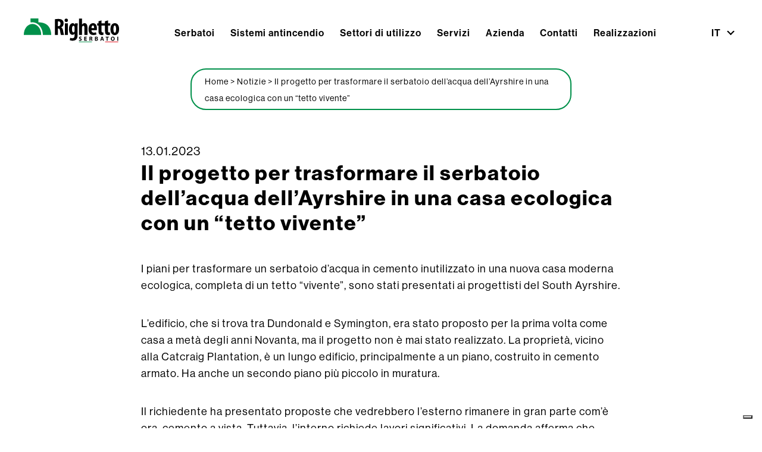

--- FILE ---
content_type: text/html; charset=UTF-8
request_url: https://www.righettoserbatoi.com/trasformare-serbatoio-ayrshire-in-casa-ecologica-con-tetto-vivente/
body_size: 13634
content:
<!doctype html>
<html lang="it-IT" >
<head>
<link rel="preconnect" href="https://www.googletagmanager.com">
<link rel="preconnect" href="https://p.typekit.net">
<link rel="preconnect" href="https://use.typekit.net">
<link rel="preconnect" href="https://cdnjs.cloudflare.com">
<meta charset="UTF-8" />
<meta name="viewport" content="width=device-width, initial-scale=1" />
<script type="text/javascript" class="_iub_cs_skip">
var _iub = _iub || {};
_iub.csConfiguration = _iub.csConfiguration || {};
_iub.csConfiguration.siteId = "3570122";
_iub.csConfiguration.cookiePolicyId = "73943587";
</script>
<script class="_iub_cs_skip" src="https://cs.iubenda.com/autoblocking/3570122.js"></script>
<meta name='robots' content='index, follow, max-image-preview:large, max-snippet:-1, max-video-preview:-1' />
<link rel="alternate" hreflang="it" href="https://www.righettoserbatoi.com/trasformare-serbatoio-ayrshire-in-casa-ecologica-con-tetto-vivente/" />
<link rel="alternate" hreflang="x-default" href="https://www.righettoserbatoi.com/trasformare-serbatoio-ayrshire-in-casa-ecologica-con-tetto-vivente/" />
<!-- Google tag (gtag.js) Consent Mode dataLayer added by Site Kit -->
<script id="google_gtagjs-js-consent-mode-data-layer">
window.dataLayer = window.dataLayer || [];function gtag(){dataLayer.push(arguments);}
gtag('consent', 'default', {"ad_personalization":"denied","ad_storage":"denied","ad_user_data":"denied","analytics_storage":"denied","functionality_storage":"denied","security_storage":"denied","personalization_storage":"denied","region":["AT","BE","BG","CH","CY","CZ","DE","DK","EE","ES","FI","FR","GB","GR","HR","HU","IE","IS","IT","LI","LT","LU","LV","MT","NL","NO","PL","PT","RO","SE","SI","SK"],"wait_for_update":500});
window._googlesitekitConsentCategoryMap = {"statistics":["analytics_storage"],"marketing":["ad_storage","ad_user_data","ad_personalization"],"functional":["functionality_storage","security_storage"],"preferences":["personalization_storage"]};
window._googlesitekitConsents = {"ad_personalization":"denied","ad_storage":"denied","ad_user_data":"denied","analytics_storage":"denied","functionality_storage":"denied","security_storage":"denied","personalization_storage":"denied","region":["AT","BE","BG","CH","CY","CZ","DE","DK","EE","ES","FI","FR","GB","GR","HR","HU","IE","IS","IT","LI","LT","LU","LV","MT","NL","NO","PL","PT","RO","SE","SI","SK"],"wait_for_update":500};
</script>
<!-- End Google tag (gtag.js) Consent Mode dataLayer added by Site Kit -->
<!-- This site is optimized with the Yoast SEO plugin v22.4 - https://yoast.com/wordpress/plugins/seo/ -->
<title>Il progetto per trasformare il serbatoio dell&#039;acqua dell&#039;Ayrshire in una casa ecologica con un &quot;tetto vivente&quot; - Righetto Serbatoi</title>
<meta name="description" content="Leggi di più su: Il progetto per trasformare il serbatoio dell&#039;acqua dell&#039;Ayrshire in una casa ecologica con un &quot;tetto vivente&quot;" />
<link rel="canonical" href="https://www.righettoserbatoi.com/trasformare-serbatoio-ayrshire-in-casa-ecologica-con-tetto-vivente/" />
<meta property="og:locale" content="it_IT" />
<meta property="og:type" content="article" />
<meta property="og:title" content="Il progetto per trasformare il serbatoio dell&#039;acqua dell&#039;Ayrshire in una casa ecologica con un &quot;tetto vivente&quot; - Righetto Serbatoi" />
<meta property="og:description" content="Leggi di più su: Il progetto per trasformare il serbatoio dell&#039;acqua dell&#039;Ayrshire in una casa ecologica con un &quot;tetto vivente&quot;" />
<meta property="og:url" content="https://www.righettoserbatoi.com/trasformare-serbatoio-ayrshire-in-casa-ecologica-con-tetto-vivente/" />
<meta property="og:site_name" content="Righetto Serbatoi" />
<meta property="article:published_time" content="2023-01-13T22:53:53+00:00" />
<meta name="author" content="Mark" />
<meta name="twitter:card" content="summary_large_image" />
<meta name="twitter:label1" content="Scritto da" />
<meta name="twitter:data1" content="Mark" />
<meta name="twitter:label2" content="Tempo di lettura stimato" />
<meta name="twitter:data2" content="2 minuti" />
<script type="application/ld+json" class="yoast-schema-graph">{"@context":"https://schema.org","@graph":[{"@type":"Article","@id":"https://www.righettoserbatoi.com/trasformare-serbatoio-ayrshire-in-casa-ecologica-con-tetto-vivente/#article","isPartOf":{"@id":"https://www.righettoserbatoi.com/trasformare-serbatoio-ayrshire-in-casa-ecologica-con-tetto-vivente/"},"author":{"name":"Mark","@id":"https://righettoserbatoi.com/#/schema/person/2fedab6fca32b9ef7836e1311f0caf1e"},"headline":"Il progetto per trasformare il serbatoio dell&#8217;acqua dell&#8217;Ayrshire in una casa ecologica con un &#8220;tetto vivente&#8221;","datePublished":"2023-01-13T22:53:53+00:00","dateModified":"2023-01-13T22:53:53+00:00","mainEntityOfPage":{"@id":"https://www.righettoserbatoi.com/trasformare-serbatoio-ayrshire-in-casa-ecologica-con-tetto-vivente/"},"wordCount":372,"publisher":{"@id":"https://righettoserbatoi.com/#organization"},"articleSection":["Blog","Curiosità"],"inLanguage":"it-IT"},{"@type":"WebPage","@id":"https://www.righettoserbatoi.com/trasformare-serbatoio-ayrshire-in-casa-ecologica-con-tetto-vivente/","url":"https://www.righettoserbatoi.com/trasformare-serbatoio-ayrshire-in-casa-ecologica-con-tetto-vivente/","name":"Il progetto per trasformare il serbatoio dell'acqua dell'Ayrshire in una casa ecologica con un \"tetto vivente\" - Righetto Serbatoi","isPartOf":{"@id":"https://righettoserbatoi.com/#website"},"datePublished":"2023-01-13T22:53:53+00:00","dateModified":"2023-01-13T22:53:53+00:00","description":"Leggi di più su: Il progetto per trasformare il serbatoio dell'acqua dell'Ayrshire in una casa ecologica con un \"tetto vivente\"","breadcrumb":{"@id":"https://www.righettoserbatoi.com/trasformare-serbatoio-ayrshire-in-casa-ecologica-con-tetto-vivente/#breadcrumb"},"inLanguage":"it-IT","potentialAction":[{"@type":"ReadAction","target":["https://www.righettoserbatoi.com/trasformare-serbatoio-ayrshire-in-casa-ecologica-con-tetto-vivente/"]}]},{"@type":"BreadcrumbList","@id":"https://www.righettoserbatoi.com/trasformare-serbatoio-ayrshire-in-casa-ecologica-con-tetto-vivente/#breadcrumb","itemListElement":[{"@type":"ListItem","position":1,"name":"Home","item":"https://www.righettoserbatoi.com/"},{"@type":"ListItem","position":2,"name":"Notizie","item":"https://righettoserbatoi.com/notizie/"},{"@type":"ListItem","position":3,"name":"Il progetto per trasformare il serbatoio dell&#8217;acqua dell&#8217;Ayrshire in una casa ecologica con un &#8220;tetto vivente&#8221;"}]},{"@type":"WebSite","@id":"https://righettoserbatoi.com/#website","url":"https://righettoserbatoi.com/","name":"Righetto Serbatoi","description":"","publisher":{"@id":"https://righettoserbatoi.com/#organization"},"potentialAction":[{"@type":"SearchAction","target":{"@type":"EntryPoint","urlTemplate":"https://righettoserbatoi.com/?s={search_term_string}"},"query-input":"required name=search_term_string"}],"inLanguage":"it-IT"},{"@type":"Organization","@id":"https://righettoserbatoi.com/#organization","name":"Righetto Serbatoi","url":"https://righettoserbatoi.com/","logo":{"@type":"ImageObject","inLanguage":"it-IT","@id":"https://righettoserbatoi.com/#/schema/logo/image/","url":"https://www.righettoserbatoi.com/wp-content/uploads/2022/12/Righetto-Serbatoi-Logo.svg","contentUrl":"https://www.righettoserbatoi.com/wp-content/uploads/2022/12/Righetto-Serbatoi-Logo.svg","width":214,"height":52,"caption":"Righetto Serbatoi"},"image":{"@id":"https://righettoserbatoi.com/#/schema/logo/image/"}},{"@type":"Person","@id":"https://righettoserbatoi.com/#/schema/person/2fedab6fca32b9ef7836e1311f0caf1e","name":"Mark","image":{"@type":"ImageObject","inLanguage":"it-IT","@id":"https://righettoserbatoi.com/#/schema/person/image/","url":"https://secure.gravatar.com/avatar/e7ce7e8fae2c3581a82b93c65c786e58f31c9f52e6fb9b4154d5a84759b7dc79?s=96&d=mm&r=g","contentUrl":"https://secure.gravatar.com/avatar/e7ce7e8fae2c3581a82b93c65c786e58f31c9f52e6fb9b4154d5a84759b7dc79?s=96&d=mm&r=g","caption":"Mark"},"url":"https://www.righettoserbatoi.com/author/dangriweb/"}]}</script>
<!-- / Yoast SEO plugin. -->
<link rel='dns-prefetch' href='//cdn.iubenda.com' />
<link rel='dns-prefetch' href='//www.googletagmanager.com' />
<style id='wp-img-auto-sizes-contain-inline-css'>
img:is([sizes=auto i],[sizes^="auto," i]){contain-intrinsic-size:3000px 1500px}
/*# sourceURL=wp-img-auto-sizes-contain-inline-css */
</style>
<link rel='stylesheet' id='wpml-blocks-css' href='//www.righettoserbatoi.com/wp-content/cache/wpfc-minified/1pfb9p0t/fudpj.css' media='all' />
<link rel='stylesheet' id='wpml-legacy-dropdown-0-css' href='//www.righettoserbatoi.com/wp-content/cache/wpfc-minified/8kq0w928/fudpj.css' media='all' />
<link rel='stylesheet' id='style.css-css' href='//www.righettoserbatoi.com/wp-content/cache/wpfc-minified/7ued3rdw/fudpj.css' media='all' />
<link rel='stylesheet' id='twenty-twenty-one-style-css' href='//www.righettoserbatoi.com/wp-content/cache/wpfc-minified/3j6amhx/fudpj.css' media='all' />
<link rel='stylesheet' id='twenty-twenty-one-print-style-css' href='//www.righettoserbatoi.com/wp-content/cache/wpfc-minified/ffq08pi8/fudpj.css' media='print' />
<link rel='stylesheet' id='sib-front-css-css' href='//www.righettoserbatoi.com/wp-content/cache/wpfc-minified/l1zxserg/fudpj.css' media='all' />
<script  class=" _iub_cs_skip" id="iubenda-head-inline-scripts-0">
// Initialize the data layer for Google Tag Manager
window.dataLayer = window.dataLayer || [];
function gtag() {
dataLayer.push(arguments);
}
// Default consent mode is "denied&#8221; for both ads and analytics
gtag("consent", "default", {
ad_storage: "denied",
analytics_storage: "denied",
wait_for_update: 2000 // milliseconds
});
// Improve ad click measurement quality
gtag('set', 'url_passthrough', true);
// Further redact your ads data
gtag("set", "ads_data_redaction", true);
// Google Tag Manager
(function(w, d, s, l, i) {
w[l] = w[l] || [];
w[l].push({
'gtm.start': new Date().getTime(),
event: 'gtm.js'
});
var f = d.getElementsByTagName(s)[0],
j = d.createElement(s),
dl = l != 'dataLayer' ? '&l=' + l : '';
j.async = true;
j.src =
'https://www.googletagmanager.com/gtm.js?id=' + i + dl;
f.parentNode.insertBefore(j, f);
})(window, document, 'script', 'dataLayer', 'GTM-PQXNJFZX');
//# sourceURL=iubenda-head-inline-scripts-0
</script>
<script  type="text/javascript" class=" _iub_cs_skip" id="iubenda-head-inline-scripts-1">
var _iub = _iub || [];
_iub.csConfiguration = {"askConsentAtCookiePolicyUpdate":true,"countryDetection":true,"enableFadp":true,"enableLgpd":true,"enableUspr":true,"lgpdAppliesGlobally":false,"perPurposeConsent":true,"siteId":3570122,"whitelabel":false,"cookiePolicyId":73943587,"lang":"it", "banner":{ "acceptButtonDisplay":true,"closeButtonDisplay":false,"customizeButtonDisplay":true,"explicitWithdrawal":true,"listPurposes":true,"position":"float-bottom-center","rejectButtonDisplay":true,"showTitle":false }};
//# sourceURL=iubenda-head-inline-scripts-1
</script>
<script  type="text/javascript" class=" _iub_cs_skip" src="//cdn.iubenda.com/cs/gpp/stub.js?ver=3.12.1" id="iubenda-head-scripts-1-js"></script>
<script  type="text/javascript" charset="UTF-8" async="" class=" _iub_cs_skip" src="//cdn.iubenda.com/cs/iubenda_cs.js?ver=3.12.1" id="iubenda-head-scripts-2-js"></script>
<script id="wpml-cookie-js-extra">
var wpml_cookies = {"wp-wpml_current_language":{"value":"it","expires":1,"path":"/"}};
var wpml_cookies = {"wp-wpml_current_language":{"value":"it","expires":1,"path":"/"}};
//# sourceURL=wpml-cookie-js-extra
</script>
<script src="https://www.righettoserbatoi.com/wp-content/plugins/sitepress-multilingual-cms/res/js/cookies/language-cookie.js?ver=4.6.9" id="wpml-cookie-js" defer data-wp-strategy="defer"></script>
<script src="https://www.righettoserbatoi.com/wp-content/plugins/sitepress-multilingual-cms/templates/language-switchers/legacy-dropdown/script.min.js?ver=1" id="wpml-legacy-dropdown-0-js"></script>
<script src="https://cdnjs.cloudflare.com/ajax/libs/jquery/3.7.1/jquery.min.js?ver=3.7.1" id="jquery-js"></script>
<!-- Snippet del tag Google (gtag.js) aggiunto da Site Kit -->
<!-- Snippet Google Analytics aggiunto da Site Kit -->
<!-- Snippet di Google Ads aggiunto da Site Kit -->
<script src="https://www.googletagmanager.com/gtag/js?id=GT-T5P2CLJ" id="google_gtagjs-js" async></script>
<script id="google_gtagjs-js-after">
window.dataLayer = window.dataLayer || [];function gtag(){dataLayer.push(arguments);}
gtag("set","linker",{"domains":["www.righettoserbatoi.com"]});
gtag("js", new Date());
gtag("set", "developer_id.dZTNiMT", true);
gtag("config", "GT-T5P2CLJ");
gtag("config", "AW-959432602");
window._googlesitekit = window._googlesitekit || {}; window._googlesitekit.throttledEvents = []; window._googlesitekit.gtagEvent = (name, data) => { var key = JSON.stringify( { name, data } ); if ( !! window._googlesitekit.throttledEvents[ key ] ) { return; } window._googlesitekit.throttledEvents[ key ] = true; setTimeout( () => { delete window._googlesitekit.throttledEvents[ key ]; }, 5 ); gtag( "event", name, { ...data, event_source: "site-kit" } ); }; 
//# sourceURL=google_gtagjs-js-after
</script>
<script id="sib-front-js-js-extra">
var sibErrMsg = {"invalidMail":"Please fill out valid email address","requiredField":"Please fill out required fields","invalidDateFormat":"Please fill out valid date format","invalidSMSFormat":"Please fill out valid phone number"};
var ajax_sib_front_object = {"ajax_url":"https://www.righettoserbatoi.com/wp-admin/admin-ajax.php","ajax_nonce":"40ceeaed9c","flag_url":"https://www.righettoserbatoi.com/wp-content/plugins/mailin/img/flags/"};
//# sourceURL=sib-front-js-js-extra
</script>
<script src="https://www.righettoserbatoi.com/wp-content/plugins/mailin/js/mailin-front.js?ver=1733481228" id="sib-front-js-js"></script>
<meta name="generator" content="WPML ver:4.6.9 stt:1,27;" />
<meta name="generator" content="Site Kit by Google 1.162.0" /><script>document.createElement( "picture" );if(!window.HTMLPictureElement && document.addEventListener) {window.addEventListener("DOMContentLoaded", function() {var s = document.createElement("script");s.src = "https://www.righettoserbatoi.com/wp-content/plugins/webp-express/js/picturefill.min.js";document.body.appendChild(s);});}</script>
<!-- Snippet Google Tag Manager aggiunto da Site Kit -->
<script>
( function( w, d, s, l, i ) {
w[l] = w[l] || [];
w[l].push( {'gtm.start': new Date().getTime(), event: 'gtm.js'} );
var f = d.getElementsByTagName( s )[0],
j = d.createElement( s ), dl = l != 'dataLayer' ? '&l=' + l : '';
j.async = true;
j.src = 'https://www.googletagmanager.com/gtm.js?id=' + i + dl;
f.parentNode.insertBefore( j, f );
} )( window, document, 'script', 'dataLayer', 'GTM-PQXNJFZX' );
</script>
<!-- Termina lo snippet Google Tag Manager aggiunto da Site Kit -->
<link rel="icon" href="https://www.righettoserbatoi.com/wp-content/uploads/2022/12/favicon.png" sizes="32x32" />
<link rel="icon" href="https://www.righettoserbatoi.com/wp-content/uploads/2022/12/favicon.png" sizes="192x192" />
<link rel="apple-touch-icon" href="https://www.righettoserbatoi.com/wp-content/uploads/2022/12/favicon.png" />
<meta name="msapplication-TileImage" content="https://www.righettoserbatoi.com/wp-content/uploads/2022/12/favicon.png" />
<!--<script src="https://code.jquery.com/jquery-3.6.0.min.js" integrity="sha256-/xUj+3OJU5yExlq6GSYGSHk7tPXikynS7ogEvDej/m4=" crossorigin="anonymous"></script>-->
<!-- <script src="https://cdnjs.cloudflare.com/ajax/libs/jquery.hoverintent/1.10.1/jquery.hoverIntent.min.js" integrity="sha512-gx3WTM6qxahpOC/hBNUvkdZARQ2ObXSp/m+jmsEN8ZNJPymj8/Jamf8+/3kJQY1RZA2DR+KQfT+b3JEB0r9YRg==" crossorigin="anonymous"></script> -->
<link rel="shortcut icon" href="https://www.righettoserbatoi.com/wp-content/themes/righetto-child/includes/favicon/iconified/favicon.ico" type="image/x-icon" />
<link rel="apple-touch-icon" href="https://www.righettoserbatoi.com/wp-content/themes/righetto-child/includes/favicon/iconified/apple-touch-icon.png" />
<link rel="apple-touch-icon" sizes="57x57" href="https://www.righettoserbatoi.com/wp-content/themes/righetto-child/includes/favicon/iconified/apple-touch-icon-57x57.png" />
<link rel="apple-touch-icon" sizes="72x72" href="https://www.righettoserbatoi.com/wp-content/themes/righetto-child/includes/favicon/iconified/apple-touch-icon-72x72.png" />
<link rel="apple-touch-icon" sizes="76x76" href="https://www.righettoserbatoi.com/wp-content/themes/righetto-child/includes/favicon/iconified/apple-touch-icon-76x76.png" />
<link rel="apple-touch-icon" sizes="114x114" href="https://www.righettoserbatoi.com/wp-content/themes/righetto-child/includes/favicon/iconified/apple-touch-icon-114x114.png" />
<link rel="apple-touch-icon" sizes="120x120" href="https://www.righettoserbatoi.com/wp-content/themes/righetto-child/includes/favicon/iconified/apple-touch-icon-120x120.png" />
<link rel="apple-touch-icon" sizes="144x144" href="https://www.righettoserbatoi.com/wp-content/themes/righetto-child/includes/favicon/iconified/apple-touch-icon-144x144.png" />
<link rel="apple-touch-icon" sizes="152x152" href="https://www.righettoserbatoi.com/wp-content/themes/righetto-child/includes/favicon/iconified/apple-touch-icon-152x152.png" />
<link rel="apple-touch-icon" sizes="180x180" href="https://www.righettoserbatoi.com/wp-content/themes/righetto-child/includes/favicon/iconified/apple-touch-icon-180x180.png" />
<link rel="stylesheet" href="https://use.typekit.net/ezr3ebw.css">
<style id='global-styles-inline-css'>
:root{--wp--preset--aspect-ratio--square: 1;--wp--preset--aspect-ratio--4-3: 4/3;--wp--preset--aspect-ratio--3-4: 3/4;--wp--preset--aspect-ratio--3-2: 3/2;--wp--preset--aspect-ratio--2-3: 2/3;--wp--preset--aspect-ratio--16-9: 16/9;--wp--preset--aspect-ratio--9-16: 9/16;--wp--preset--color--black: #000000;--wp--preset--color--cyan-bluish-gray: #abb8c3;--wp--preset--color--white: #FFFFFF;--wp--preset--color--pale-pink: #f78da7;--wp--preset--color--vivid-red: #cf2e2e;--wp--preset--color--luminous-vivid-orange: #ff6900;--wp--preset--color--luminous-vivid-amber: #fcb900;--wp--preset--color--light-green-cyan: #7bdcb5;--wp--preset--color--vivid-green-cyan: #00d084;--wp--preset--color--pale-cyan-blue: #8ed1fc;--wp--preset--color--vivid-cyan-blue: #0693e3;--wp--preset--color--vivid-purple: #9b51e0;--wp--preset--color--dark-gray: #28303D;--wp--preset--color--gray: #39414D;--wp--preset--color--green: #D1E4DD;--wp--preset--color--blue: #D1DFE4;--wp--preset--color--purple: #D1D1E4;--wp--preset--color--red: #E4D1D1;--wp--preset--color--orange: #E4DAD1;--wp--preset--color--yellow: #EEEADD;--wp--preset--gradient--vivid-cyan-blue-to-vivid-purple: linear-gradient(135deg,rgb(6,147,227) 0%,rgb(155,81,224) 100%);--wp--preset--gradient--light-green-cyan-to-vivid-green-cyan: linear-gradient(135deg,rgb(122,220,180) 0%,rgb(0,208,130) 100%);--wp--preset--gradient--luminous-vivid-amber-to-luminous-vivid-orange: linear-gradient(135deg,rgb(252,185,0) 0%,rgb(255,105,0) 100%);--wp--preset--gradient--luminous-vivid-orange-to-vivid-red: linear-gradient(135deg,rgb(255,105,0) 0%,rgb(207,46,46) 100%);--wp--preset--gradient--very-light-gray-to-cyan-bluish-gray: linear-gradient(135deg,rgb(238,238,238) 0%,rgb(169,184,195) 100%);--wp--preset--gradient--cool-to-warm-spectrum: linear-gradient(135deg,rgb(74,234,220) 0%,rgb(151,120,209) 20%,rgb(207,42,186) 40%,rgb(238,44,130) 60%,rgb(251,105,98) 80%,rgb(254,248,76) 100%);--wp--preset--gradient--blush-light-purple: linear-gradient(135deg,rgb(255,206,236) 0%,rgb(152,150,240) 100%);--wp--preset--gradient--blush-bordeaux: linear-gradient(135deg,rgb(254,205,165) 0%,rgb(254,45,45) 50%,rgb(107,0,62) 100%);--wp--preset--gradient--luminous-dusk: linear-gradient(135deg,rgb(255,203,112) 0%,rgb(199,81,192) 50%,rgb(65,88,208) 100%);--wp--preset--gradient--pale-ocean: linear-gradient(135deg,rgb(255,245,203) 0%,rgb(182,227,212) 50%,rgb(51,167,181) 100%);--wp--preset--gradient--electric-grass: linear-gradient(135deg,rgb(202,248,128) 0%,rgb(113,206,126) 100%);--wp--preset--gradient--midnight: linear-gradient(135deg,rgb(2,3,129) 0%,rgb(40,116,252) 100%);--wp--preset--gradient--purple-to-yellow: linear-gradient(160deg, #D1D1E4 0%, #EEEADD 100%);--wp--preset--gradient--yellow-to-purple: linear-gradient(160deg, #EEEADD 0%, #D1D1E4 100%);--wp--preset--gradient--green-to-yellow: linear-gradient(160deg, #D1E4DD 0%, #EEEADD 100%);--wp--preset--gradient--yellow-to-green: linear-gradient(160deg, #EEEADD 0%, #D1E4DD 100%);--wp--preset--gradient--red-to-yellow: linear-gradient(160deg, #E4D1D1 0%, #EEEADD 100%);--wp--preset--gradient--yellow-to-red: linear-gradient(160deg, #EEEADD 0%, #E4D1D1 100%);--wp--preset--gradient--purple-to-red: linear-gradient(160deg, #D1D1E4 0%, #E4D1D1 100%);--wp--preset--gradient--red-to-purple: linear-gradient(160deg, #E4D1D1 0%, #D1D1E4 100%);--wp--preset--font-size--small: 18px;--wp--preset--font-size--medium: 20px;--wp--preset--font-size--large: 24px;--wp--preset--font-size--x-large: 42px;--wp--preset--font-size--extra-small: 16px;--wp--preset--font-size--normal: 20px;--wp--preset--font-size--extra-large: 40px;--wp--preset--font-size--huge: 96px;--wp--preset--font-size--gigantic: 144px;--wp--preset--spacing--20: 0.44rem;--wp--preset--spacing--30: 0.67rem;--wp--preset--spacing--40: 1rem;--wp--preset--spacing--50: 1.5rem;--wp--preset--spacing--60: 2.25rem;--wp--preset--spacing--70: 3.38rem;--wp--preset--spacing--80: 5.06rem;--wp--preset--shadow--natural: 6px 6px 9px rgba(0, 0, 0, 0.2);--wp--preset--shadow--deep: 12px 12px 50px rgba(0, 0, 0, 0.4);--wp--preset--shadow--sharp: 6px 6px 0px rgba(0, 0, 0, 0.2);--wp--preset--shadow--outlined: 6px 6px 0px -3px rgb(255, 255, 255), 6px 6px rgb(0, 0, 0);--wp--preset--shadow--crisp: 6px 6px 0px rgb(0, 0, 0);}:where(.is-layout-flex){gap: 0.5em;}:where(.is-layout-grid){gap: 0.5em;}body .is-layout-flex{display: flex;}.is-layout-flex{flex-wrap: wrap;align-items: center;}.is-layout-flex > :is(*, div){margin: 0;}body .is-layout-grid{display: grid;}.is-layout-grid > :is(*, div){margin: 0;}:where(.wp-block-columns.is-layout-flex){gap: 2em;}:where(.wp-block-columns.is-layout-grid){gap: 2em;}:where(.wp-block-post-template.is-layout-flex){gap: 1.25em;}:where(.wp-block-post-template.is-layout-grid){gap: 1.25em;}.has-black-color{color: var(--wp--preset--color--black) !important;}.has-cyan-bluish-gray-color{color: var(--wp--preset--color--cyan-bluish-gray) !important;}.has-white-color{color: var(--wp--preset--color--white) !important;}.has-pale-pink-color{color: var(--wp--preset--color--pale-pink) !important;}.has-vivid-red-color{color: var(--wp--preset--color--vivid-red) !important;}.has-luminous-vivid-orange-color{color: var(--wp--preset--color--luminous-vivid-orange) !important;}.has-luminous-vivid-amber-color{color: var(--wp--preset--color--luminous-vivid-amber) !important;}.has-light-green-cyan-color{color: var(--wp--preset--color--light-green-cyan) !important;}.has-vivid-green-cyan-color{color: var(--wp--preset--color--vivid-green-cyan) !important;}.has-pale-cyan-blue-color{color: var(--wp--preset--color--pale-cyan-blue) !important;}.has-vivid-cyan-blue-color{color: var(--wp--preset--color--vivid-cyan-blue) !important;}.has-vivid-purple-color{color: var(--wp--preset--color--vivid-purple) !important;}.has-black-background-color{background-color: var(--wp--preset--color--black) !important;}.has-cyan-bluish-gray-background-color{background-color: var(--wp--preset--color--cyan-bluish-gray) !important;}.has-white-background-color{background-color: var(--wp--preset--color--white) !important;}.has-pale-pink-background-color{background-color: var(--wp--preset--color--pale-pink) !important;}.has-vivid-red-background-color{background-color: var(--wp--preset--color--vivid-red) !important;}.has-luminous-vivid-orange-background-color{background-color: var(--wp--preset--color--luminous-vivid-orange) !important;}.has-luminous-vivid-amber-background-color{background-color: var(--wp--preset--color--luminous-vivid-amber) !important;}.has-light-green-cyan-background-color{background-color: var(--wp--preset--color--light-green-cyan) !important;}.has-vivid-green-cyan-background-color{background-color: var(--wp--preset--color--vivid-green-cyan) !important;}.has-pale-cyan-blue-background-color{background-color: var(--wp--preset--color--pale-cyan-blue) !important;}.has-vivid-cyan-blue-background-color{background-color: var(--wp--preset--color--vivid-cyan-blue) !important;}.has-vivid-purple-background-color{background-color: var(--wp--preset--color--vivid-purple) !important;}.has-black-border-color{border-color: var(--wp--preset--color--black) !important;}.has-cyan-bluish-gray-border-color{border-color: var(--wp--preset--color--cyan-bluish-gray) !important;}.has-white-border-color{border-color: var(--wp--preset--color--white) !important;}.has-pale-pink-border-color{border-color: var(--wp--preset--color--pale-pink) !important;}.has-vivid-red-border-color{border-color: var(--wp--preset--color--vivid-red) !important;}.has-luminous-vivid-orange-border-color{border-color: var(--wp--preset--color--luminous-vivid-orange) !important;}.has-luminous-vivid-amber-border-color{border-color: var(--wp--preset--color--luminous-vivid-amber) !important;}.has-light-green-cyan-border-color{border-color: var(--wp--preset--color--light-green-cyan) !important;}.has-vivid-green-cyan-border-color{border-color: var(--wp--preset--color--vivid-green-cyan) !important;}.has-pale-cyan-blue-border-color{border-color: var(--wp--preset--color--pale-cyan-blue) !important;}.has-vivid-cyan-blue-border-color{border-color: var(--wp--preset--color--vivid-cyan-blue) !important;}.has-vivid-purple-border-color{border-color: var(--wp--preset--color--vivid-purple) !important;}.has-vivid-cyan-blue-to-vivid-purple-gradient-background{background: var(--wp--preset--gradient--vivid-cyan-blue-to-vivid-purple) !important;}.has-light-green-cyan-to-vivid-green-cyan-gradient-background{background: var(--wp--preset--gradient--light-green-cyan-to-vivid-green-cyan) !important;}.has-luminous-vivid-amber-to-luminous-vivid-orange-gradient-background{background: var(--wp--preset--gradient--luminous-vivid-amber-to-luminous-vivid-orange) !important;}.has-luminous-vivid-orange-to-vivid-red-gradient-background{background: var(--wp--preset--gradient--luminous-vivid-orange-to-vivid-red) !important;}.has-very-light-gray-to-cyan-bluish-gray-gradient-background{background: var(--wp--preset--gradient--very-light-gray-to-cyan-bluish-gray) !important;}.has-cool-to-warm-spectrum-gradient-background{background: var(--wp--preset--gradient--cool-to-warm-spectrum) !important;}.has-blush-light-purple-gradient-background{background: var(--wp--preset--gradient--blush-light-purple) !important;}.has-blush-bordeaux-gradient-background{background: var(--wp--preset--gradient--blush-bordeaux) !important;}.has-luminous-dusk-gradient-background{background: var(--wp--preset--gradient--luminous-dusk) !important;}.has-pale-ocean-gradient-background{background: var(--wp--preset--gradient--pale-ocean) !important;}.has-electric-grass-gradient-background{background: var(--wp--preset--gradient--electric-grass) !important;}.has-midnight-gradient-background{background: var(--wp--preset--gradient--midnight) !important;}.has-small-font-size{font-size: var(--wp--preset--font-size--small) !important;}.has-medium-font-size{font-size: var(--wp--preset--font-size--medium) !important;}.has-large-font-size{font-size: var(--wp--preset--font-size--large) !important;}.has-x-large-font-size{font-size: var(--wp--preset--font-size--x-large) !important;}
/*# sourceURL=global-styles-inline-css */
</style>
</head>
<body class="wp-singular post-template-default single single-post postid-14438 single-format-standard wp-custom-logo wp-embed-responsive wp-theme-righetto wp-child-theme-righetto-child is-light-theme no-js singular has-main-navigation">
<!-- Snippet Google Tag Manager (noscript) aggiunto da Site Kit -->
<noscript>
<iframe src="https://www.googletagmanager.com/ns.html?id=GTM-PQXNJFZX" height="0" width="0" style="display:none;visibility:hidden"></iframe>
</noscript>
<!-- Termina lo snippet Google Tag Manager (noscript) aggiunto da Site Kit -->
<div id="page" class="site">
<a class="skip-link screen-reader-text" href="#content">Skip to content</a>
<header id="masthead" class="site-header has-logo has-menu" role="banner">
<div class="site-branding">
<div class="site-logo"><a href="https://www.righettoserbatoi.com/" class="custom-logo-link" rel="home"><img width="214" height="52" src="https://www.righettoserbatoi.com/wp-content/uploads/2022/12/Righetto-Serbatoi-Logo.svg" class="custom-logo" alt="Righetto Serbatoi" decoding="async" /></a></div>
<p class="screen-reader-text"><a href="https://www.righettoserbatoi.com/">Righetto Serbatoi</a></p>
</div><!-- .site-branding -->
<nav id="site-navigation" class="primary-navigation" role="navigation" aria-label="Primary menu">
<div class="menu-button-container">
<button id="primary-mobile-menu" class="button" aria-controls="primary-menu-list" aria-expanded="false">
<span class="dropdown-icon open">Menu					<svg class="svg-icon" width="24" height="24" aria-hidden="true" role="img" focusable="false" viewBox="0 0 24 24" fill="none" xmlns="http://www.w3.org/2000/svg"><path fill-rule="evenodd" clip-rule="evenodd" d="M4.5 6H19.5V7.5H4.5V6ZM4.5 12H19.5V13.5H4.5V12ZM19.5 18H4.5V19.5H19.5V18Z" fill="currentColor"/></svg>				</span>
<span class="dropdown-icon close">Close					<svg class="svg-icon" width="24" height="24" aria-hidden="true" role="img" focusable="false" viewBox="0 0 24 24" fill="none" xmlns="http://www.w3.org/2000/svg"><path fill-rule="evenodd" clip-rule="evenodd" d="M12 10.9394L5.53033 4.46973L4.46967 5.53039L10.9393 12.0001L4.46967 18.4697L5.53033 19.5304L12 13.0607L18.4697 19.5304L19.5303 18.4697L13.0607 12.0001L19.5303 5.53039L18.4697 4.46973L12 10.9394Z" fill="currentColor"/></svg>				</span>
</button><!-- #primary-mobile-menu -->
</div><!-- .menu-button-container -->
<div class="primary-menu-container"><ul id="primary-menu-list" class="menu-wrapper"><li id="menu-item-206" class="menu-item menu-item-type-post_type menu-item-object-page menu-item-has-children menu-item-206"><a href="https://www.righettoserbatoi.com/serbatoi/">Serbatoi</a>
<ul class="sub-menu">
<li id="menu-item-144" class="menu-item menu-item-type-taxonomy menu-item-object-linee_serbatoi menu-item-144"><a href="https://www.righettoserbatoi.com/serbatoi-da-esterno/">Serbatoi da esterno</a></li>
<li id="menu-item-399" class="menu-item menu-item-type-taxonomy menu-item-object-linee_serbatoi menu-item-399"><a href="https://www.righettoserbatoi.com/serbatoi-trasportabili/">Serbatoi trasportabili</a></li>
<li id="menu-item-401" class="menu-item menu-item-type-taxonomy menu-item-object-linee_serbatoi menu-item-401"><a href="https://www.righettoserbatoi.com/serbatoi-per-avio/">Serbatoi per avio</a></li>
<li id="menu-item-403" class="menu-item menu-item-type-taxonomy menu-item-object-linee_serbatoi menu-item-403"><a href="https://www.righettoserbatoi.com/serbatoi-interrati/">Serbatoi interrati</a></li>
<li id="menu-item-402" class="menu-item menu-item-type-taxonomy menu-item-object-linee_serbatoi menu-item-402"><a href="https://www.righettoserbatoi.com/serbatoi-per-olio/">Attrezzature per olii esausti</a></li>
<li id="menu-item-17485" class="menu-item menu-item-type-taxonomy menu-item-object-linee_serbatoi menu-item-17485"><a href="https://www.righettoserbatoi.com/serbatoi-per-biodiesel/">Serbatoi per Biodiesel</a></li>
<li id="menu-item-400" class="menu-item menu-item-type-taxonomy menu-item-object-linee_serbatoi menu-item-400"><a href="https://www.righettoserbatoi.com/serbatoi-per-adblue/">Serbatoi per ADBLUE</a></li>
<li id="menu-item-16100" class="menu-item menu-item-type-post_type menu-item-object-serbatoi menu-item-16100"><a href="https://www.righettoserbatoi.com/serbatoio-per-acqua/impianto-di-trattamento-acque-prima-pioggia-in-accumulo/">Serbatoi per acqua</a></li>
<li id="menu-item-1238" class="menu-item menu-item-type-taxonomy menu-item-object-linee_serbatoi menu-item-1238"><a href="https://www.righettoserbatoi.com/serbatoi-speciali/">Serbatoi speciali</a></li>
<li id="menu-item-15985" class="menu-item menu-item-type-post_type menu-item-object-serbatoi menu-item-15985"><a href="https://www.righettoserbatoi.com/serbatoi/accessori-e-ricambi/">Accessori e Ricambi</a></li>
<li id="menu-item-15231" class="menu-item menu-item-type-post_type_archive menu-item-object-normative menu-item-15231"><a href="https://www.righettoserbatoi.com/normative/">Normative serbatoi</a></li>
</ul>
</li>
<li id="menu-item-205" class="menu-item menu-item-type-post_type menu-item-object-page menu-item-has-children menu-item-205"><a href="https://www.righettoserbatoi.com/serbatoi-antincendio/">Sistemi antincendio</a>
<ul class="sub-menu">
<li id="menu-item-143" class="menu-item menu-item-type-taxonomy menu-item-object-linee_antincendio menu-item-143"><a href="https://www.righettoserbatoi.com/sistemi-antincendio-da-esterno/">Sistemi antincendio da esterno</a></li>
<li id="menu-item-409" class="menu-item menu-item-type-taxonomy menu-item-object-linee_antincendio menu-item-409"><a href="https://www.righettoserbatoi.com/sistemi-antincendio-da-interro/">Sistemi antincendio da interro</a></li>
<li id="menu-item-407" class="menu-item menu-item-type-taxonomy menu-item-object-linee_antincendio menu-item-407"><a href="https://www.righettoserbatoi.com/locali-pompe-antincendio/">Locali pompe antincendio</a></li>
<li id="menu-item-405" class="menu-item menu-item-type-taxonomy menu-item-object-linee_antincendio menu-item-405"><a href="https://www.righettoserbatoi.com/gruppi-di-pressurizzazione/">Gruppi di pressurizzazione</a></li>
<li id="menu-item-406" class="menu-item menu-item-type-taxonomy menu-item-object-linee_antincendio menu-item-406"><a href="https://www.righettoserbatoi.com/impianti-antincendio-a-schiuma/">Impianti antincendio a schiuma</a></li>
<li id="menu-item-15209" class="menu-item menu-item-type-post_type menu-item-object-page menu-item-15209"><a href="https://www.righettoserbatoi.com/normative-antincendio/">Normativa e caratteristiche costruttive</a></li>
</ul>
</li>
<li id="menu-item-237" class="menu-item menu-item-type-post_type_archive menu-item-object-applicazioni menu-item-237"><a href="https://www.righettoserbatoi.com/settori-di-utilizzo/">Settori di utilizzo</a></li>
<li id="menu-item-410" class="menu-item menu-item-type-post_type menu-item-object-page menu-item-410"><a href="https://www.righettoserbatoi.com/consulenza-e-servizi/">Servizi</a></li>
<li id="menu-item-412" class="menu-item menu-item-type-post_type menu-item-object-page menu-item-412"><a href="https://www.righettoserbatoi.com/azienda/">Azienda</a></li>
<li id="menu-item-420" class="menu-item menu-item-type-post_type menu-item-object-page menu-item-420"><a href="https://www.righettoserbatoi.com/contatti/">Contatti</a></li>
<li id="menu-item-1283" class="menu-item menu-item-type-post_type menu-item-object-page menu-item-1283"><a href="https://www.righettoserbatoi.com/referenze/">Realizzazioni</a></li>
</ul></div>	</nav><!-- #site-navigation -->
<nav id="mobile-navigation" class="mobile-navigation" role="navigation" aria-label="Primary menu">
<div class="menu-button-container">
<button id="mobile-menu-button" class="button" aria-controls="mobile-menu-list" aria-expanded="false" aria-label="burger menu">
<span class="dropdown-icon open">
<svg class="svg-icon" width="24" height="24" aria-hidden="true" role="img" focusable="false" viewBox="0 0 24 24" fill="none" xmlns="http://www.w3.org/2000/svg">
<path fill-rule="evenodd" clip-rule="evenodd" d="M4.5 6H19.5V7.5H4.5V6ZM4.5 12H19.5V13.5H4.5V12ZM19.5 18H4.5V19.5H19.5V18Z" fill="currentColor"></path>
</svg> </span>
<span class="dropdown-icon close">
<svg class="svg-icon" width="24" height="24" aria-hidden="true" role="img" focusable="false" viewBox="0 0 24 24" fill="none" xmlns="http://www.w3.org/2000/svg">
<path fill-rule="evenodd" clip-rule="evenodd" d="M12 10.9394L5.53033 4.46973L4.46967 5.53039L10.9393 12.0001L4.46967 18.4697L5.53033 19.5304L12 13.0607L18.4697 19.5304L19.5303 18.4697L13.0607 12.0001L19.5303 5.53039L18.4697 4.46973L12 10.9394Z" fill="currentColor"></path>
</svg> </span>
</button>
</div>
<div class="menu-container primary-menu-container"><div class="primary"><div class="menu-item has-child" data-id="1071"><span>Serbatoi<span class="plus">+</span><span class="minus">-</span></span><div class="menu-item-submenu"><span data-id="1072"><a href="https://www.righettoserbatoi.com/serbatoi-da-esterno/">Serbatoi da esterno</a></span><span data-id="1073"><a href="https://www.righettoserbatoi.com/serbatoi-trasportabili/">Serbatoi trasportabili</a></span><span data-id="1074"><a href="https://www.righettoserbatoi.com/serbatoi-per-avio/">Serbatoi per avio</a></span><span data-id="1075"><a href="https://www.righettoserbatoi.com/serbatoi-interrati/">Serbatoi interrati</a></span><span data-id="1076"><a href="https://www.righettoserbatoi.com/serbatoi-per-olio/">Attrezzature per olii esausti</a></span><span data-id="17486"><a href="https://www.righettoserbatoi.com/serbatoi-per-biodiesel/">Serbatoi per Biodiesel</a></span><span data-id="1077"><a href="https://www.righettoserbatoi.com/serbatoi-per-adblue/">Serbatoi per ADBLUE</a></span><span data-id="16116"><a href="https://www.righettoserbatoi.com/serbatoio-per-acqua/impianto-di-trattamento-acque-prima-pioggia-in-accumulo/">Serbatoio per acqua</a></span><span data-id="15485"><a href="https://www.righettoserbatoi.com/serbatoi-speciali/">Serbatoi speciali</a></span><span data-id="16673"><a href="https://www.righettoserbatoi.com/serbatoi/accessori-e-ricambi/">Accessori e Ricambi</a></span><span data-id="1086"><a href="https://www.righettoserbatoi.com/serbatoi/">Vedi tutto</a></span></div></div><div class="menu-item has-child" data-id="1079"><span>Sistemi antincendio<span class="plus">+</span><span class="minus">-</span></span><div class="menu-item-submenu"><span data-id="1080"><a href="https://www.righettoserbatoi.com/sistemi-antincendio-da-esterno/">Sistemi antincendio da esterno</a></span><span data-id="1081"><a href="https://www.righettoserbatoi.com/sistemi-antincendio-da-interro/">Sistemi antincendio da interro</a></span><span data-id="1082"><a href="https://www.righettoserbatoi.com/locali-pompe-antincendio/">Locali Pompe Antincendio</a></span><span data-id="1083"><a href="https://www.righettoserbatoi.com/gruppi-di-pressurizzazione/">Gruppi di pressurizzazione</a></span><span data-id="1084"><a href="https://www.righettoserbatoi.com/impianti-antincendio-a-schiuma/">Impianti Antincendio a schiuma</a></span><span data-id="16119"><a href="https://www.righettoserbatoi.com/normative-antincendio/">Normative antincendio</a></span><span data-id="1085"><a href="https://www.righettoserbatoi.com/serbatoi-antincendio/">Vedi tutto</a></span></div></div><div class="menu-item " data-id="1087"><span><a href="https://www.righettoserbatoi.com/settori-di-utilizzo/">Settori di utilizzo</a></span></div><div class="menu-item " data-id="1088"><span><a href="https://www.righettoserbatoi.com/consulenza-e-servizi/">Servizi e Consulenza</a></span></div><div class="menu-item " data-id="1089"><span><a href="https://www.righettoserbatoi.com/notizie/">Notizie</a></span></div><div class="menu-item " data-id="1090"><span><a href="https://www.righettoserbatoi.com/azienda/">Azienda</a></span></div><div class="menu-item " data-id="1091"><span><a href="https://www.righettoserbatoi.com/contatti/">Contatti</a></span></div><div class="menu-item " data-id="15484"><span><a href="https://www.righettoserbatoi.com/referenze/">Realizzazioni</a></span></div></div><div class="socials only-mobile"><span><a href="https://www.facebook.com/RighettoSerbatoi/" target="_blank" aria-label="facebook"><img src="https://www.righettoserbatoi.com/wp-content/themes/righetto-child/assets/Icone/Facebook 01.svg" width="9" height="17" alt="facebook"/></a></span><span><a href="https://www.youtube.com/channel/UC9uqMzIeUsrzlyQ_hAZ54JA" target="_blank" aria-label="youtube"><img src="https://www.righettoserbatoi.com/wp-content/themes/righetto-child/assets/Icone/Youtube 01.svg" width="17" height="12" alt="youtube"/></a></span><span><a href="https://www.linkedin.com/company/righetto-serbatoi-srl/" target="_blank" aria-label="linkedin"><img src="https://www.righettoserbatoi.com/wp-content/themes/righetto-child/assets/Icone/Linkedin 01.svg" width="14" height="13" alt="linkedin"/></a></span><span><a href="https://twitter.com/righetto_tanks" target="_blank" aria-label="twitter"><img src="https://www.righettoserbatoi.com/wp-content/themes/righetto-child/assets/Icone/X 01.svg" width="18" height="20" alt="twitter"/></a></span><span><a href="https://www.instagram.com/righetto_serbatoi1988?igsh=MTN5cjFoOTF3b3Vobw==" target="_blank" aria-label="instagram"><img src="https://www.righettoserbatoi.com/wp-content/themes/righetto-child/assets/Icone/Instagram 01.svg" width="18" height="20" alt="instagram"/></a></span></div></div></nav>
<div class="site-actions">
<div
class="wpml-ls-statics-shortcode_actions wpml-ls wpml-ls-legacy-dropdown js-wpml-ls-legacy-dropdown">
<ul>
<li tabindex="0" class="wpml-ls-slot-shortcode_actions wpml-ls-item wpml-ls-item-it wpml-ls-current-language wpml-ls-first-item wpml-ls-last-item wpml-ls-item-legacy-dropdown">
<a href="#" class="js-wpml-ls-item-toggle wpml-ls-item-toggle">
<span class="wpml-ls-native">IT</span></a>
<ul class="wpml-ls-sub-menu">
</ul>
</li>
</ul>
</div>
<div class="socials"><span><a href="https://www.facebook.com/RighettoSerbatoi/" target="_blank" aria-label="Facebook"><img src="https://www.righettoserbatoi.com/wp-content/themes/righetto-child/assets/Icone/Facebook 01.svg" width="9" height="17" alt="facebook"/></a></span><span><a href="https://www.youtube.com/channel/UC9uqMzIeUsrzlyQ_hAZ54JA" target="_blank" aria-label="Youtube"><img src="https://www.righettoserbatoi.com/wp-content/themes/righetto-child/assets/Icone/Youtube 01.svg" width="17" height="12" alt="youtube"/></a></span><span><a href="https://www.linkedin.com/company/righetto-serbatoi-srl/" target="_blank" aria-label="Linkedin"><img src="https://www.righettoserbatoi.com/wp-content/themes/righetto-child/assets/Icone/Linkedin 01.svg" width="14" height="13" alt="linkedin"/></a></span><span><a href="https://twitter.com/righetto_tanks" target="_blank" aria-label="Twitter"><img src="https://www.righettoserbatoi.com/wp-content/themes/righetto-child/assets/Icone/X 01.svg" width="18" height="20" alt="twitter"/></a></span><span><a href="https://www.instagram.com/righetto_serbatoi1988?igsh=MTN5cjFoOTF3b3Vobw==" target="_blank" aria-label="Instagram"><img src="https://www.righettoserbatoi.com/wp-content/themes/righetto-child/assets/Icone/Instagram 01.svg" width="18" height="20" alt="instagram"/></a></span></div>	</div>
</header><!-- #masthead -->
<div id="breadcrumbs"><span><span><a href="https://www.righettoserbatoi.com/">Home</a></span> &gt; <span><a href="https://righettoserbatoi.com/notizie/">Notizie</a></span> &gt; <span class="breadcrumb_last" aria-current="page">Il progetto per trasformare il serbatoio dell&#8217;acqua dell&#8217;Ayrshire in una casa ecologica con un &#8220;tetto vivente&#8221;</span></span></div>
<div class="site-pop-up">
<div class="close-site-pop"><img src="/wp-content/themes/righetto-child/assets/close.svg"></div>
<div class="container">
<div class="left col">
<a href="https://www.righettoserbatoi.com/?p=17705&preview=true"><picture><source srcset="https://www.righettoserbatoi.com/wp-content/webp-express/webp-images/uploads/pop-up-OK.png.webp" sizes="(max-width: 1536px) 100vw, 1536px" type="image/webp"><img src="https://www.righettoserbatoi.com/wp-content/uploads/pop-up-OK.png" width="1536" height="1024" srcset="" sizes="(max-width: 1536px) 100vw, 1536px" class="webpexpress-processed"></picture></a>
</div>
</div>
</div>
<div id="content" class="site-content">
<div class="content-inner"><section id="post"><div class="content-inner boxed"><div class="right noimg"><div class="date"><span>13.01.2023</span></div><span class="t2">Il progetto per trasformare il serbatoio dell&#8217;acqua dell&#8217;Ayrshire in una casa ecologica con un &#8220;tetto vivente&#8221;</span><p>I piani per trasformare un serbatoio d&#8217;acqua in cemento inutilizzato in una nuova casa moderna ecologica, completa di un tetto &#8220;vivente&#8221;, sono stati presentati ai progettisti del South Ayrshire.</p>
<p>L&#8217;edificio, che si trova tra Dundonald e Symington, era stato proposto per la prima volta come casa a metà degli anni Novanta, ma il progetto non è mai stato realizzato. La proprietà, vicino alla Catcraig Plantation, è un lungo edificio, principalmente a un piano, costruito in cemento armato. Ha anche un secondo piano più piccolo in muratura.</p>
<p>Il richiedente ha presentato proposte che vedrebbero l&#8217;esterno rimanere in gran parte com&#8217;è ora, cemento a vista. Tuttavia, l&#8217;interno richiede lavori significativi. La domanda afferma che l&#8217;installazione di un tetto in sedum, costituito da piante viventi, &#8220;fonderebbe ulteriormente l&#8217;edificio nel suo ambiente&#8221;.</p>
<p>La proposta suggerisce che l&#8217;edificio utilizzi anche varie fonti di energia rinnovabile, inclusi pannelli solari con accumulo di batterie e una pompa di calore geotermica.</p>
<p>Un rapporto sulle condizioni aggiunge che, sebbene l&#8217;edificio sia in condizioni ragionevolmente buone, l&#8217;impatto dell&#8217;immagazzinamento dell&#8217;acqua sulla struttura richiederebbe un&#8217;indagine &#8220;invasiva&#8221;. La conclusione del rapporto è che l&#8217;edificio è, considerando la sua età, strutturalmente sano, in condizioni ragionevoli e suscettibile di conversione.</p>
<p>Le proposte non mirano a modificare in modo significativo l&#8217;aspetto dell&#8217;edificio, tuttavia il tessuto esterno dovrà subire alcune riparazioni concrete. La proposta vedrebbe aperture per nuove finestre e porte &#8220;a soffietto&#8221; all&#8217;esterno, con due lucernari a lanterna installati per illuminare le parti centrali dell&#8217;edificio. L&#8217;unica modifica al terreno circostante sarebbe la creazione di un punto di accesso per un garage che si propone di realizzare ad un livello inferiore.</p>
<p>Non è la prima volta che viene presentata domanda urbanistica per trasformare il serbatoio dell&#8217;acqua in abitazione. Una domanda è stata presentata nel dicembre 1994. Sebbene inizialmente non abbia avuto successo, l&#8217;approvazione è stata concessa in appello nel 1996. Tuttavia, nonostante l&#8217;ottenimento del permesso, il piano non è stato portato avanti e da allora l&#8217;edificio è rimasto vuoto.</p>
<ul>
<li>
<h2><a href="https://www.righettoserbatoi.com/esterno/">SCOPRI I SERBATOI DA ESTERNO OMOLOGATI DI RIGHETTO</a></h2>
</li>
<li>
<h2><a href="https://www.righettoserbatoi.com/interrati/">SCOPRI I SERBATOI INTERRATI DI RIGHETTO</a></h2>
</li>
<li>
<h2><a href="https://www.righettoserbatoi.com/serbatoi-trasportabili/">SCOPRI I SERBATOI TRASPORTABILI OMOLOGATI DI RIGHETTO</a></h2>
</li>
</ul>
<div class="share">
<span class="label">Condividi</span>
<span class="social"><a href="https://www.facebook.com/sharer/sharer.php?u=https://www.righettoserbatoi.com/trasformare-serbatoio-ayrshire-in-casa-ecologica-con-tetto-vivente/" target="_blank"><img src="/wp-content/themes/righetto-child/assets/facebook_circle.svg" width="40" height="40" /></a></span>
<span class="social"><a href="https://linkedin.com/shareArticle?url=https://www.righettoserbatoi.com/trasformare-serbatoio-ayrshire-in-casa-ecologica-con-tetto-vivente/&title=Righetto Serbatoi" target="_blank"><img src="/wp-content/themes/righetto-child/assets/linkedin_circle.svg" width="40" height="40" /></a></span>
<span class="social"><a href="http://twitter.com/share?text=Righetto Serbatoi&url=https://www.righettoserbatoi.com/trasformare-serbatoio-ayrshire-in-casa-ecologica-con-tetto-vivente/" target="_blank"><img src="/wp-content/themes/righetto-child/assets/twitter_circle.svg" width="40" height="40" /></a></span>
</div></div></div></section></div><!-- content inner -->
</div><!-- #content -->
<footer id="colophon" class="site-footer" role="contentinfo">
<div class="content-inner boxed">
<aside class="footer-inner four-columns">
<section id="custom_html-3" class="widget_text widget footer-col widget_custom_html"><div class="textwidget custom-html-widget"><div class="footer-top-inner">
<div class="title">
<h3><a href="https://www.righettoserbatoi.com/serbatoi/">Serbatoi</a></h3>
</div>
<div class="menu">
<span><a href="https://www.righettoserbatoi.com/serbatoi-da-esterno/">Serbatoi da esterno omologati
</a></span>
<span><a href="https://www.righettoserbatoi.com/serbatoi-trasportabili/">Serbatoi trasportabili omologati
</a></span>
<span><a href="https://www.righettoserbatoi.com/serbatoi-per-avio/">Serbatoi per avio
</a></span>
<span><a href="https://www.righettoserbatoi.com/serbatoi-interrati/">Serbatoi interrati
</a></span>
<span><a href="https://www.righettoserbatoi.com/serbatoi-per-olio/">Attrezzature per olii esausti</a></span>
<span><a href="https://www.righettoserbatoi.com/serbatoi-per-adblue/">Serbatoi per AdBlue
</a></span>
<span><a href="https://www.righettoserbatoi.com/accessori-e-ricambi/">Accessori e ricambi
</a></span>
</div>
</div></div></section>		<div id="custom_html-4" class="widget_text widget footer-col widget_custom_html"><div class="textwidget custom-html-widget"><div class="footer-top-inner">
<div class="title">
<img alt="Righetto Serbatoi Logo" src="https://www.righettoserbatoi.com/wp-content/uploads/Righetto-Serbatoi-Logo-bianco.svg" width="214" height="52" />
</div>
<div class="menu">
<span>RIGHETTO SERBATOI S.R.L.
</span>
<span>Via Dei Laghi 67</span>
<span>36077 Altavilla Vicentina (VI) - Italy
</span>
<span class="desktop">Tel. <a href="tel:+39 0444 348 632" title="Telefono Righetto Serbatoi">+39 0444 348 632</a> - Fax +39 0444 348 631</span>
<span class="mobile"> 
<span>Tel. <a href="tel:+39 0444 348 632" title="Telefono Righetto Serbatoi">+39 0444 348 632</a></span> 
<span>Fax +39 0444 348 631</span></span>
<span><a title="Email Righetto Serbatoi" href="mailto:righetto@righettoserbatoi.com
">righetto@righettoserbatoi.com</a></span>
<span><a href="https://www.iubenda.com/privacy-policy/73943587/full-legal" target="_blank">Privacy Policy</a> | <a href="#" class="iubenda-cs-preferences-link">Preferenze Cookie</a></span>
</div>
</div></div></div>		<div id="custom_html-5" class="widget_text widget footer-col widget_custom_html"><div class="textwidget custom-html-widget"><div class="footer-top-inner">
<div class="title">
<h3><a href="https://www.righettoserbatoi.com/serbatoi-antincendio/">Antincendio</a></h3>
</div>
<div class="menu">
<span><a href="https://www.righettoserbatoi.com/sistemi-antincendio-da-esterno/">Sistemi antincendio da esterno</a></span>
<span><a href="https://www.righettoserbatoi.com/sistemi-antincendio-da-interno/">Sistemi antincendio da interro</a></span>
<span><a href="https://www.righettoserbatoi.com/locali-pompe-antincendio/">Locali pompe antincendio
</a></span>
<span><a href="https://www.righettoserbatoi.com/gruppi-pressurizzazione/">Gruppi di pressurizzazione
</a></span>
<span><a href="https://www.righettoserbatoi.com/impianti-antincendio-schiuma/">Impianti antincendio a schiuma</a></span>
<span><a href="https://www.righettoserbatoi.com/normative-antincendio/">Normative e caratteristiche costruttive
</a></span>
</div>
</div></div></div>		<div id="custom_html-9" class="widget_text widget footer-col widget_custom_html"><div class="textwidget custom-html-widget"><div class="footer-top-inner">
<div class="title">
<img alt="Righetto Serbatoi Logo" src="https://www.righettoserbatoi.com/wp-content/uploads/Righetto-Serbatoi-Logo-bianco.svg" width="214" height="52" />
</div>
<div class="menu">
<span>RIGHETTO SERBATOI S.R.L.
</span>
<span>Via Dei Laghi 67</span>
<span>36077 Altavilla Vicentina (VI) - Italy
</span>
<span class="desktop">Tel. <a href="tel:+39 0444 348 632" title="Telefono Righetto Serbatoi">+39 0444 348 632</a> - Fax +39 0444 348 631</span>
<span class="mobile"> 
<span> <a href="tel:+39 0444 348 632" title="Telefono Righetto Serbatoi">Tel. +39 0444 348 632</a></span> 
<span>Fax +39 0444 348 631</span></span>
<span><a title="Email Righetto Serbatoi" href="mailto:righetto@righettoserbatoi.com
">righetto@righettoserbatoi.com</a></span>
<span class="policies"><a href="https://www.iubenda.com/privacy-policy/73943587/full-legal" target="_blank">Privacy Policy</a> | <a href="#" class="iubenda-cs-preferences-link">Preferenze Cookie</a></span>
</div>
<div class="socials">
<span><a href="https://www.facebook.com/RighettoSerbatoi/" target="_blank" aria-label="facebook"><img alt="" src="/wp-content/themes/righetto-child/assets/Icone/Facebook 01.svg" width="9" height="17" /></a></span>
<span><a href="https://www.youtube.com/channel/UC9uqMzIeUsrzlyQ_hAZ54JA" target="_blank" aria-label="youtube"><img alt="" src="/wp-content/themes/righetto-child/assets/Icone/Youtube 01.svg" width="17" height="12" /></a></span>
<span><a href="https://www.linkedin.com/company/righetto-serbatoi-srl/" target="_blank" aria-label="linkedin"><img alt="" src="/wp-content/themes/righetto-child/assets/Icone/Linkedin 01.svg" width="14" height="13" /></a></span>
<span><a href="https://twitter.com/righetto_tanks" target="_blank" aria-label="twitter"><img alt="" src="/wp-content/themes/righetto-child/assets/Icone/X 01.svg" width="18" height="20"/></a></span>
<span><a href="https://www.instagram.com/righetto_serbatoi1988?igsh=MTN5cjFoOTF3b3Vobw==" target="_blank" aria-label="instagram"><img alt="" src="/wp-content/themes/righetto-child/assets/Icone/Instagram 01.svg" width="18" height="20"/></a></span>
</div>
</div></div></div>	</aside><!-- .widget-area -->
<div class="footer-bottom">
<div id="custom_html-2" class="widget_text widget footer-bottom-content widget_custom_html"><div class="textwidget custom-html-widget"><div class="footer-bottom-inner">
<span>Partita IVA 02001900246 - R.E.A Di Vicenza N. 199003 - Capitale Sociale €41.600,00 i.v
</span>
<div class="credits">
<a href="https://studio375.it/" target="_blank" ref="nofollow noopener"><span>Credits</span></a>
</div>
</div></div></div>			</div><!-- .widget-area -->
</div><!-- .site-info -->
</footer><!-- #colophon -->
</div><!-- #page -->
</div>
<script type="speculationrules">
{"prefetch":[{"source":"document","where":{"and":[{"href_matches":"/*"},{"not":{"href_matches":["/wp-*.php","/wp-admin/*","/wp-content/uploads/*","/wp-content/*","/wp-content/plugins/*","/wp-content/themes/righetto-child/*","/wp-content/themes/righetto/*","/*\\?(.+)"]}},{"not":{"selector_matches":"a[rel~=\"nofollow\"]"}},{"not":{"selector_matches":".no-prefetch, .no-prefetch a"}}]},"eagerness":"conservative"}]}
</script>
<input type="hidden" name="notifizzy_token" value="XipIJUJ7Gy9qjvYWNaL3" /><script>document.body.classList.remove("no-js");</script>	<script>
if ( -1 !== navigator.userAgent.indexOf( 'MSIE' ) || -1 !== navigator.appVersion.indexOf( 'Trident/' ) ) {
document.body.classList.add( 'is-IE' );
}
</script>
<script>
/(trident|msie)/i.test(navigator.userAgent)&&document.getElementById&&window.addEventListener&&window.addEventListener("hashchange",(function(){var t,e=location.hash.substring(1);/^[A-z0-9_-]+$/.test(e)&&(t=document.getElementById(e))&&(/^(?:a|select|input|button|textarea)$/i.test(t.tagName)||(t.tabIndex=-1),t.focus())}),!1);
</script>
<script src="https://www.righettoserbatoi.com/wp-includes/js/hoverIntent.min.js?ver=1.10.2" id="hoverIntent-js"></script>
<script id="twenty-twenty-one-ie11-polyfills-js-after">
( Element.prototype.matches && Element.prototype.closest && window.NodeList && NodeList.prototype.forEach ) || document.write( '<script src="https://www.righettoserbatoi.com/wp-content/themes/righetto/assets/js/polyfills.js"></scr' + 'ipt>' );
//# sourceURL=twenty-twenty-one-ie11-polyfills-js-after
</script>
<script src="https://www.righettoserbatoi.com/wp-content/themes/righetto/assets/js/primary-navigation.js?ver=6.9" id="twenty-twenty-one-primary-navigation-script-js"></script>
<script src="https://www.righettoserbatoi.com/wp-content/themes/righetto/assets/js/responsive-embeds.js?ver=6.9" id="twenty-twenty-one-responsive-embeds-script-js"></script>
<script src="https://www.righettoserbatoi.com/wp-content/plugins/google-site-kit/dist/assets/js/googlesitekit-consent-mode-cde2bfef8cefa5cc0c87.js" id="googlesitekit-consent-mode-js"></script>
</body>
</html><script src="/wp-content/themes/righetto-child/includes/js/gsap.min.js"></script>
<script src="/wp-content/themes/righetto-child/includes/js/ScrollTrigger.min.js"></script>
<script src="https://cdn.jsdelivr.net/npm/js-cookie@3.0.5/dist/js.cookie.min.js"></script>
<script src="https://cdnjs.cloudflare.com/ajax/libs/slick-carousel/1.8.1/slick.min.js" integrity="sha512-XtmMtDEcNz2j7ekrtHvOVR4iwwaD6o/FUJe6+Zq+HgcCsk3kj4uSQQR8weQ2QVj1o0Pk6PwYLohm206ZzNfubg==" crossorigin="anonymous" referrerpolicy="no-referrer"></script>
<link rel="stylesheet" href="https://cdnjs.cloudflare.com/ajax/libs/slick-carousel/1.8.1/slick.min.css" integrity="sha512-yHknP1/AwR+yx26cB1y0cjvQUMvEa2PFzt1c9LlS4pRQ5NOTZFWbhBig+X9G9eYW/8m0/4OXNx8pxJ6z57x0dw==" crossorigin="anonymous" referrerpolicy="no-referrer" />
<link rel="stylesheet" href="https://cdnjs.cloudflare.com/ajax/libs/slick-carousel/1.8.1/slick-theme.min.css" integrity="sha512-17EgCFERpgZKcm0j0fEq1YCJuyAWdz9KUtv1EjVuaOz8pDnh/0nZxmU6BBXwaaxqoi9PQXnRWqlcDB027hgv9A==" crossorigin="anonymous" referrerpolicy="no-referrer" />
<script type="text/javascript">
jQuery(document).ready(function() {
//open dimensioni box
jQuery('.dimensione-button').click(function() {
jQuery('.dimensione-table').removeClass('active');
jQuery(this).next().addClass('active');
});
jQuery('.dimensione-close').click(function() {
jQuery('.dimensione-table').removeClass('active');
});
//richiedi preventivo
if (jQuery('.richiedi').length) {
jQuery('.richiedi a').click(function(e) {
e.preventDefault();
jQuery('.richiedi').toggleClass('active');
jQuery('.preventivo').toggleClass('active');
var timeout = gsap.delayedCall(1.0, function() {
ScrollTrigger.refresh();
});
});
}
//richiedi preventivo (link in alto)
if (jQuery('.richiedi-top').length) {
jQuery('.richiedi-top a').click(function(e) {
e.preventDefault();
jQuery('.richiedi-top').toggleClass('active');
var anchor = jQuery(".richiedi");
jQuery('html,body').animate({
scrollTop: (anchor.offset().top - 150)
}, 'slow');
jQuery('.richiedi a').click();
});
}
if (jQuery('.contacts-fixed .preventivo-anchor').length) {
jQuery('.contacts-fixed .preventivo-anchor').click(function(e) {
e.preventDefault();
jQuery('.richiedi').toggleClass('active');
jQuery('.preventivo').toggleClass('active');
var timeout = gsap.delayedCall(1.0, function() {
ScrollTrigger.refresh();
});
var anchor = jQuery("#last");
jQuery('html,body').animate({
scrollTop: (anchor.offset().top - 150)
}, 'slow');
});
}
//product gallery
if (jQuery('.product-gallery').length) {
jQuery('.product-gallery').slick({
infinite: true,
slidesToShow: 1,
slidesToScroll: 1,
});
}
//extra text show
jQuery('.text-extra-toggle').click(function() {
jQuery('.text-extra-content').toggleClass('active');
jQuery(this).parent().toggleClass('active');
var timeout = gsap.delayedCall(1.0, function() {
ScrollTrigger.refresh();
});
});
//submenu
jQuery('.primary-navigation > div > .menu-wrapper > li.menu-item-has-children').hoverIntent({
over: function() {
jQuery(this).addClass('submenu-open');
},
out: function() {
jQuery(this).removeClass('submenu-open');
},
timeout: 190,
interval: 30
});
jQuery('#mobile-navigation .menu-item.has-child').click(function(e) {
var _this = this;
if (e.target.nodeName !== 'A') {
if (!jQuery('#mobile-navigation .primary').hasClass('anim-in')) {
jQuery('#mobile-navigation .primary').addClass('anim-in');
setTimeout(() => {
jQuery(_this).addClass('active');
jQuery('#mobile-navigation .primary').addClass('anim-in-back');
jQuery('#mobile-navigation .primary').addClass('submenu-active');
}, 400);
} else {
jQuery('#mobile-navigation .primary').removeClass('anim-in-back');
setTimeout(() => {
jQuery(_this).removeClass('active');
jQuery('#mobile-navigation .primary').removeClass('submenu-active');
jQuery('#mobile-navigation .primary').removeClass('anim-in');
}, 400);
}
}
});
menu_mobile();
});
function menu_mobile() {
//open menu
jQuery('#mobile-menu-button').click(function() {
if (jQuery(document.body).hasClass('mobile-navigation-open')) {
jQuery(document.body).removeClass('mobile-navigation-open')
jQuery(this).attr('aria-expanded', 'false');
jQuery('.mobile-navigation li.submenu-open').removeClass('submenu-open');
jQuery('.mobile-navigation ul.sub-menu').slideUp(350);
} else {
jQuery(document.body).addClass('mobile-navigation-open')
jQuery(this).attr('aria-expanded', 'true');
}
});
//open submenu
jQuery('.mobile-navigation ul.sub-menu').hide(0);
jQuery('.mobile-navigation > div > .menu-wrapper > li.menu-item-has-children').click(function() {
if (jQuery(this).hasClass('submenu-open')) {
jQuery(this).removeClass('submenu-open');
jQuery(this).find('ul.sub-menu').slideUp(350);
} else {
jQuery('.mobile-navigation li.submenu-open').removeClass('submenu-open');
jQuery('.mobile-navigation ul.sub-menu').slideUp(350);
jQuery(this).addClass('submenu-open');
jQuery(this).find('ul.sub-menu').slideDown(350);
}
});
}
function PopUp_Catalogo() {
jQuery('.pop-up-catalogo').addClass('active');
}
if (jQuery('.pop-up-catalogo .close')) {
jQuery('.pop-up-catalogo .close').click(function() {
jQuery('.pop-up-catalogo').removeClass('active');
})
}
jQuery(document).ready(function() {
if (window.innerWidth > 768) {
gsap.utils.toArray('.fade-in').forEach(elem => {
let tl = gsap.timeline({
scrollTrigger: {
trigger: elem,
start: "top 80%",
markers: false
}
});
tl.to(elem, {
opacity: 1,
duration: 0.5
});
});
}
setTimeout(() => {
if (Cookies.get('SitePopUp') == undefined) {
console.log('get');
Cookies.set('SitePopUp', 'visible', {
expires: 7
})
jQuery('.site-pop-up').addClass('active');
}
}, 500);
jQuery('.close-site-pop').click(function() {
jQuery('.site-pop-up').removeClass('active');
})
});
</script><!-- WP Fastest Cache file was created in 0.542 seconds, on 24 January 2026 @ 7:32 --><!-- need to refresh to see cached version -->

--- FILE ---
content_type: application/javascript; charset=utf-8
request_url: https://cs.iubenda.com/cookie-solution/confs/js/73943587.js
body_size: -244
content:
_iub.csRC = { consApiKey: 'LftfpVNtHFsu8teaKy7xlxNLkbeMBWHh', showBranding: false, publicId: '3418931c-ceb3-464f-aeee-8c6f6d730b69', floatingGroup: false };
_iub.csEnabled = true;
_iub.csPurposes = [4,5,1,3];
_iub.cpUpd = 1711464766;
_iub.csT = 2.0;
_iub.googleConsentModeV2 = true;
_iub.totalNumberOfProviders = 3;


--- FILE ---
content_type: image/svg+xml
request_url: https://www.righettoserbatoi.com/wp-content/themes/righetto-child/assets/close.svg
body_size: -16
content:
<svg xmlns="http://www.w3.org/2000/svg" width="11.526" height="11.526" viewBox="0 0 11.526 11.526"><g transform="translate(-478.639 -598.237)"><line y2="12" transform="translate(480.053 599.651) rotate(-45)" fill="none" stroke="#000" stroke-linecap="round" stroke-width="2"/><line x1="12" transform="translate(480.265 608.349) rotate(-45)" fill="none" stroke="#000" stroke-linecap="round" stroke-width="2"/></g></svg>

--- FILE ---
content_type: image/svg+xml
request_url: https://www.righettoserbatoi.com/wp-content/themes/righetto-child/assets/linkedin_circle.svg
body_size: 169
content:
<svg xmlns="http://www.w3.org/2000/svg" width="40" height="40" viewBox="0 0 40 40"><g transform="translate(-1810 -774)"><g transform="translate(1823.727 787.506)"><path d="M13.591,17.52v5.025H10.678V17.857c0-1.178-.421-1.981-1.476-1.981a1.594,1.594,0,0,0-1.495,1.066,1.993,1.993,0,0,0-.1.71v4.894H4.7s.039-7.94,0-8.763H7.611v1.242l-.019.028h.019v-.028a2.893,2.893,0,0,1,2.626-1.448C12.154,13.576,13.591,14.829,13.591,17.52ZM1.649,9.558a1.518,1.518,0,1,0-.039,3.029H1.63a1.519,1.519,0,1,0,.019-3.029ZM.173,22.545H3.086V13.782H.173Z" transform="translate(0 -9.558)" fill="#00904a"/></g><g transform="translate(1810 774)" fill="none" stroke="#00904a" stroke-width="2"><rect width="40" height="40" rx="20" stroke="none"/><rect x="1" y="1" width="38" height="38" rx="19" fill="none"/></g></g></svg>

--- FILE ---
content_type: image/svg+xml
request_url: https://www.righettoserbatoi.com/wp-content/uploads/2022/12/Righetto-Serbatoi-Logo.svg
body_size: 2125
content:
<?xml version="1.0" encoding="UTF-8"?>
<svg xmlns="http://www.w3.org/2000/svg" width="214.467" height="52.379" viewBox="0 0 214.467 52.379">
  <g transform="translate(-785.325 -156.787)">
    <rect width="29.462" height="1.216" transform="translate(909.394 207.95)" fill="#00904a"></rect>
    <rect width="29.462" height="1.216" transform="translate(938.856 207.95)" fill="#fff"></rect>
    <rect width="29.462" height="1.216" transform="translate(968.318 207.95)" fill="#e30613"></rect>
    <path d="M785.351,193.056c-.008-.278-.026-.454-.026-.735,0-12.929,8.742-23.409,19.526-23.409s19.526,10.48,19.526,23.409c0,.281,0,.457-.012.735Z" fill="#00904a"></path>
    <path d="M846.947,193.055H828.176c-.161-15.338-10.581-27.713-23.413-27.713a19.646,19.646,0,0,0-4.188.453l-.028-9.008h17.689l.052,8.555c21,0,28.482,12.966,28.659,27.713" fill="#00904a"></path>
    <path d="M855.259,158.549a40.844,40.844,0,0,1,7.441-.676c3.746,0,7.076.52,9.365,2.6,2.133,1.925,2.758,4.267,2.758,7.283a9.339,9.339,0,0,1-5.412,8.793v.105c2.394.936,3.591,3.174,4.267,6.92.676,3.9,1.613,8.221,2.237,9.522h-7.128a48.589,48.589,0,0,1-1.717-8.377c-.624-4.37-1.717-5.619-4.006-5.619h-.989v14h-6.816Zm6.816,15.3h1.2c2.966,0,4.682-2.394,4.682-5.463,0-2.966-1.2-5.1-4.266-5.205a4.859,4.859,0,0,0-1.613.209Z"></path>
    <path d="M884.551,160.891a3.469,3.469,0,0,1-3.59,3.693,3.7,3.7,0,1,1,3.59-3.693m-6.817,6.764h6.817V193.1h-6.817Z"></path>
    <path d="M906.351,192.647c0,5.462-.988,8.481-3.069,10.457-1.873,1.769-4.527,2.811-8.273,2.811a16.241,16.241,0,0,1-6.349-1.2l1.25-5.255a11.9,11.9,0,0,0,4.891,1.093c3.433,0,4.786-2.289,4.786-6.191v-3.972h-.1a5.133,5.133,0,0,1-4.578,2.551c-5.724,0-7.961-6.244-7.961-12.331,0-8.481,3.85-13.372,8.585-13.372a5.1,5.1,0,0,1,4.683,2.964h.1l.364-2.549h5.931c-.1,2.289-.26,4.995-.26,8.064Zm-6.764-15.73a6.784,6.784,0,0,0-.26-1.873c-.312-1.092-1.04-2.081-2.185-2.081-2.445,0-3.434,3.33-3.434,7.492,0,4.734,1.352,7.128,3.278,7.128a2.422,2.422,0,0,0,2.289-1.82,6.4,6.4,0,0,0,.312-2.03Z"></path>
    <path d="M909.576,157.094h6.816v13.215h.1a7.934,7.934,0,0,1,2.186-2.185,6.88,6.88,0,0,1,3.433-.884c4.683,0,6.5,3.953,6.5,10.4V193.1H921.8V177.645c0-2.5-.468-4.682-2.5-4.682-1.145,0-2.134.676-2.655,2.393a10.213,10.213,0,0,0-.259,1.925V193.1h-6.816Z"></path>
    <path d="M937.567,182.8c.1,3.954,2.393,5.41,5.411,5.41a14.983,14.983,0,0,0,4.838-.832l.938,4.891a21.1,21.1,0,0,1-7.025,1.144c-6.92,0-10.718-4.577-10.718-12.538,0-8.534,4.422-13.632,10.2-13.632,5.463,0,8.638,4.319,8.638,12.018a18.084,18.084,0,0,1-.209,3.539Zm6.087-4.787c0-3.278-.832-5.828-2.862-5.828-2.237,0-3.121,3.279-3.173,5.828Z"></path>
    <path d="M960.2,160.994v6.66h4.995v4.84H960.2v11.6c0,2.966,1.249,3.694,2.6,3.694a9.228,9.228,0,0,0,1.768-.157l.053,5.308a16.074,16.074,0,0,1-4.163.467,6.865,6.865,0,0,1-4.891-1.613c-1.4-1.352-2.185-3.278-2.185-7.283V172.494h-3.018v-4.84h3.018v-4.527Z"></path>
    <path d="M974.871,160.994v6.66h5v4.84h-5v11.6c0,2.966,1.249,3.694,2.6,3.694a9.244,9.244,0,0,0,1.768-.157l.052,5.308a16.08,16.08,0,0,1-4.163.467,6.865,6.865,0,0,1-4.891-1.613c-1.4-1.352-2.185-3.278-2.185-7.283V172.494h-3.018v-4.84h3.018v-4.527Z"></path>
    <path d="M999.792,180.3c0,10.614-5.879,13.216-9.73,13.216-6.087,0-9.729-4.787-9.729-13.06,0-9.157,4.786-13.215,9.833-13.215,5.984,0,9.626,5.047,9.626,13.059m-12.7,0c0,4.37.676,8.013,3.121,8.013,2.186,0,2.758-4.267,2.758-8.013,0-3.486-.572-7.909-2.862-7.909-2.5,0-3.017,4.423-3.017,7.909"></path>
    <path d="M909.81,203.972a5.168,5.168,0,0,0,2.268.565c.94,0,1.436-.391,1.436-.994,0-.55-.429-.886-1.517-1.262-1.5-.537-2.5-1.368-2.5-2.7,0-1.544,1.3-2.711,3.422-2.711a5.277,5.277,0,0,1,2.309.457l-.457,1.638a4.221,4.221,0,0,0-1.879-.43c-.885,0-1.315.416-1.315.872,0,.577.5.832,1.677,1.289,1.6.589,2.336,1.421,2.336,2.709,0,1.516-1.154,2.8-3.636,2.8a5.9,5.9,0,0,1-2.564-.563Z"></path>
    <path d="M926.853,202.241h-3.328v2.147h3.717v1.679h-5.757v-9.046h5.569V198.7h-3.529v1.877h3.328Z"></path>
    <path d="M933.12,197.155a16,16,0,0,1,2.724-.2,4.528,4.528,0,0,1,2.925.725,2.27,2.27,0,0,1,.845,1.892,2.4,2.4,0,0,1-1.6,2.215v.04a2.26,2.26,0,0,1,1.207,1.677c.282,1.035.551,2.214.725,2.564h-2.093a11.658,11.658,0,0,1-.618-2.107c-.255-1.141-.644-1.435-1.489-1.449h-.6v3.556H933.12Zm2.026,3.878h.8c1.02,0,1.624-.51,1.624-1.3,0-.818-.564-1.248-1.5-1.248a4.166,4.166,0,0,0-.926.066Z"></path>
    <path d="M945.559,197.155a15.95,15.95,0,0,1,2.643-.2,4.98,4.98,0,0,1,2.67.51,1.961,1.961,0,0,1,1.075,1.784,2.057,2.057,0,0,1-1.476,1.92v.026a2.252,2.252,0,0,1,1.8,2.228,2.371,2.371,0,0,1-.94,1.919,5.7,5.7,0,0,1-3.555.818,15.694,15.694,0,0,1-2.215-.134Zm2.026,3.449h.671c1.087,0,1.651-.443,1.651-1.113,0-.686-.524-1.048-1.45-1.048a3.773,3.773,0,0,0-.872.068Zm0,4.012a4.345,4.345,0,0,0,.792.04c.926,0,1.745-.362,1.745-1.315,0-.912-.819-1.274-1.839-1.274h-.7Z"></path>
    <path d="M960.187,203.744l-.63,2.322h-2.121l2.765-9.045h2.67l2.818,9.045h-2.2l-.7-2.322Zm2.295-1.53-.564-1.92c-.147-.536-.308-1.22-.442-1.745h-.041c-.12.538-.269,1.223-.4,1.745l-.549,1.92Z"></path>
    <path d="M971.932,198.739H969.49v-1.718h6.95v1.718H973.97v7.328h-2.039Z"></path>
    <path d="M985.461,206.213c-2.671,0-4.254-2.027-4.254-4.6,0-2.71,1.744-4.737,4.4-4.737,2.777,0,4.294,2.08,4.294,4.576,0,2.979-1.785,4.764-4.429,4.764Zm.094-1.624c1.382,0,2.174-1.3,2.174-3.073,0-1.624-.764-3.019-2.174-3.019s-2.2,1.369-2.2,3.06.819,3.032,2.188,3.032Z"></path>
    <rect width="2.04" height="9.045" transform="translate(995.74 197.021)"></rect>
  </g>
</svg>


--- FILE ---
content_type: image/svg+xml
request_url: https://www.righettoserbatoi.com/wp-content/themes/righetto-child/assets/Icone/Instagram%2001.svg
body_size: 838
content:
<?xml version="1.0" encoding="UTF-8"?><svg id="Livello_1" xmlns="http://www.w3.org/2000/svg" viewBox="0 0 650 650"><defs><style>.cls-1,.cls-2{fill:#00904a;stroke-width:0px;}.cls-2{fill-rule:evenodd;}</style></defs><path class="cls-1" d="M473.58,209.34c-18.47.05-33.48-14.92-33.5-33.39-.05-18.45,14.92-33.46,33.39-33.5,18.47-.05,33.48,14.92,33.53,33.39.02,18.47-14.94,33.48-33.41,33.5Z"/><path class="cls-2" d="M325.26,468.14c-79.04.16-143.26-63.8-143.4-142.86-.16-79.06,63.8-143.28,142.86-143.44,79.06-.14,143.28,63.85,143.44,142.89.16,79.06-63.85,143.26-142.91,143.42ZM324.81,232.07c-51.3.09-92.84,41.8-92.75,93.1.09,51.35,41.8,92.86,93.1,92.77,51.32-.12,92.86-41.8,92.77-93.12-.09-51.32-41.8-92.84-93.12-92.75Z"/><path class="cls-2" d="M141.9,61.21c17.7-6.92,37.96-11.69,67.63-13.08,29.74-1.42,39.24-1.74,114.94-1.91,75.72-.14,85.2.16,114.94,1.46,29.69,1.3,49.95,5.97,67.7,12.85,18.35,7.06,33.92,16.59,49.44,32.04,15.52,15.47,25.07,30.99,32.25,49.32,6.92,17.73,11.66,37.96,13.08,67.66,1.42,29.72,1.74,39.19,1.9,114.91.14,75.69-.16,85.2-1.46,114.96-1.3,29.65-5.97,49.93-12.82,67.68-7.11,18.35-16.61,33.92-32.06,49.44-15.45,15.52-30.99,25.07-49.32,32.25-17.73,6.92-37.96,11.66-67.63,13.08-29.74,1.42-39.22,1.74-114.96,1.91-75.67.14-85.17-.16-114.91-1.46-29.67-1.3-49.95-5.97-67.68-12.82-18.35-7.11-33.94-16.59-49.46-32.06-15.52-15.47-25.09-30.99-32.25-49.32-6.92-17.7-11.66-37.96-13.08-67.63-1.42-29.74-1.74-39.24-1.91-114.94-.14-75.72.16-85.2,1.46-114.94,1.3-29.67,5.97-49.95,12.82-67.7,7.09-18.35,16.59-33.92,32.06-49.44,15.47-15.52,30.99-25.09,49.32-32.25ZM161.02,542.65c9.83,3.79,24.58,8.29,51.76,9.48,29.41,1.28,38.22,1.56,112.64,1.42,74.46-.14,83.27-.47,112.68-1.84,27.14-1.3,41.91-5.85,51.72-9.69,13.01-5.09,22.28-11.18,32.02-20.91,9.73-9.8,15.78-19.1,20.82-32.11,3.79-9.85,8.29-24.6,9.48-51.79,1.28-29.39,1.56-38.22,1.42-112.66-.14-74.42-.46-83.25-1.86-112.64-1.28-27.18-5.83-41.94-9.69-51.74-5.09-13.03-11.13-22.28-20.91-32.02-9.78-9.76-19.07-15.78-32.11-20.82-9.83-3.79-24.6-8.29-51.76-9.48-29.41-1.28-38.22-1.56-112.66-1.39-74.44.14-83.25.44-112.64,1.84-27.18,1.28-41.91,5.83-51.74,9.69-13.01,5.09-22.28,11.13-32.04,20.91-9.71,9.78-15.75,19.05-20.79,32.11-3.76,9.83-8.32,24.6-9.48,51.76-1.28,29.41-1.56,38.22-1.39,112.66.12,74.44.44,83.25,1.81,112.64,1.28,27.18,5.88,41.94,9.71,51.76,5.09,12.99,11.13,22.26,20.91,32.02,9.78,9.71,19.07,15.75,32.11,20.79Z"/></svg>